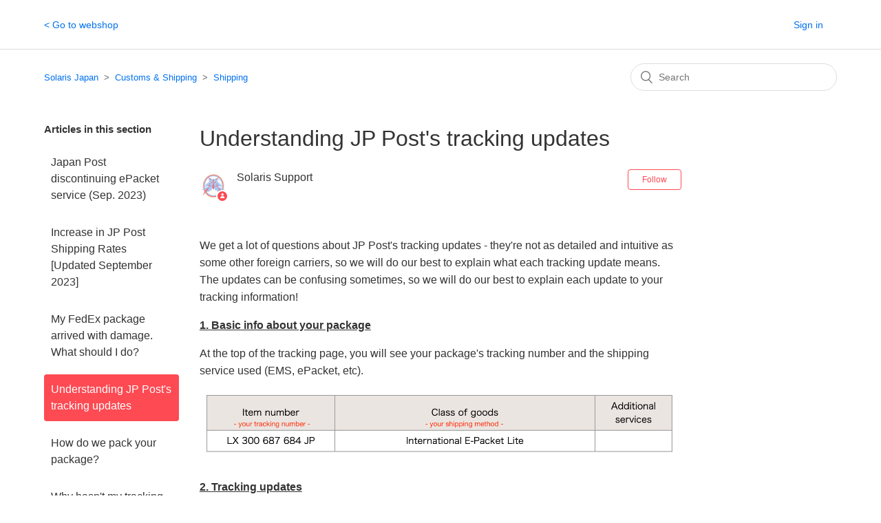

--- FILE ---
content_type: text/html; charset=utf-8
request_url: https://solarisjapan.zendesk.com/hc/en-us/articles/900000413606-Understanding-JP-Post-s-tracking-updates
body_size: 6374
content:
<!DOCTYPE html>
<html dir="ltr" lang="en-US">
<head>
  <meta charset="utf-8" />
  <!-- v26883 -->


  <title>Understanding JP Post&#39;s tracking updates &ndash; Solaris Japan</title>

  <meta name="csrf-param" content="authenticity_token">
<meta name="csrf-token" content="">

  <meta name="description" content="We get a lot of questions about JP Post's tracking updates - they're not as detailed and intuitive as some other foreign carriers, so we..." /><meta property="og:image" content="https://solarisjapan.zendesk.com/hc/theming_assets/01HZM74SNVGD002W5PTRZ6A0SB" />
<meta property="og:type" content="website" />
<meta property="og:site_name" content="Solaris Japan" />
<meta property="og:title" content="Understanding JP Post's tracking updates" />
<meta property="og:description" content="We get a lot of questions about JP Post's tracking updates - they're not as detailed and intuitive as some other foreign carriers, so we will do our best to explain what each tracking update means...." />
<meta property="og:url" content="https://solarisjapan.zendesk.com/hc/en-us/articles/900000413606-Understanding-JP-Post-s-tracking-updates" />
<link rel="canonical" href="https://solarisjapan.zendesk.com/hc/en-us/articles/900000413606-Understanding-JP-Post-s-tracking-updates">
<link rel="alternate" hreflang="en-us" href="https://solarisjapan.zendesk.com/hc/en-us/articles/900000413606-Understanding-JP-Post-s-tracking-updates">
<link rel="alternate" hreflang="x-default" href="https://solarisjapan.zendesk.com/hc/en-us/articles/900000413606-Understanding-JP-Post-s-tracking-updates">

  <link rel="stylesheet" href="//static.zdassets.com/hc/assets/application-f34d73e002337ab267a13449ad9d7955.css" media="all" id="stylesheet" />
    <!-- Entypo pictograms by Daniel Bruce — www.entypo.com -->
    <link rel="stylesheet" href="//static.zdassets.com/hc/assets/theming_v1_support-e05586b61178dcde2a13a3d323525a18.css" media="all" />
  <link rel="stylesheet" type="text/css" href="/hc/theming_assets/547321/29909/style.css?digest=48531321135129">

  <link rel="icon" type="image/x-icon" href="/hc/theming_assets/01HZM74SSCSGR07WDHFVZF7D92">

    <script src="//static.zdassets.com/hc/assets/jquery-ed472032c65bb4295993684c673d706a.js"></script>
    

  <meta content="width=device-width, initial-scale=1.0" name="viewport" />

  <script type="text/javascript" src="/hc/theming_assets/547321/29909/script.js?digest=48531321135129"></script>
</head>
<body class="">
  
  
  

  <header class="header">
  <div class="logo">
    <a href="https://solarisjapan.com/" target="_blank" rel="noopener noreferrer" style="font-size: 14px;">
    	< Go to webshop
  	</a>
    <!--
		<a title="Home" href="/hc/en-us">
      <img src="/hc/theming_assets/01HZM74SNVGD002W5PTRZ6A0SB" alt="Solaris Japan Help Center home page">
    </a>
			-->
  </div>
  
  <div class="nav-wrapper">
    <span class="icon-menu" tabindex="0" role="button" aria-controls="user-nav" aria-expanded="false" aria-label="Toggle navigation menu"></span>
    <nav class="user-nav" id="user-nav">
      
 <!-- <a class="submit-a-request" href="/hc/en-us/requests/new">Submit a request</a> -->    </nav>
      <a class="login" data-auth-action="signin" role="button" rel="nofollow" title="Opens a dialog" href="https://solarisjapan.zendesk.com/access?brand_id=29909&amp;return_to=https%3A%2F%2Fsolarisjapan.zendesk.com%2Fhc%2Fen-us%2Farticles%2F900000413606-Understanding-JP-Post-s-tracking-updates&amp;locale=en-us">Sign in</a>

  </div>
</header>


  <main role="main">
    <div class="container-divider"></div>
<div class="container">
  <nav class="sub-nav">
    <ol class="breadcrumbs">
  
    <li title="Solaris Japan">
      
        <a href="/hc/en-us">Solaris Japan</a>
      
    </li>
  
    <li title="Customs &amp; Shipping">
      
        <a href="/hc/en-us/categories/360000037561-Customs-Shipping">Customs &amp; Shipping</a>
      
    </li>
  
    <li title="Shipping">
      
        <a href="/hc/en-us/sections/360000045381-Shipping">Shipping</a>
      
    </li>
  
</ol>

    <form role="search" class="search" data-search="" action="/hc/en-us/search" accept-charset="UTF-8" method="get"><input type="hidden" name="utf8" value="&#x2713;" autocomplete="off" /><input type="hidden" name="category" id="category" value="360000037561" autocomplete="off" />
<input type="search" name="query" id="query" placeholder="Search" aria-label="Search" /></form>
  </nav>

  <div class="article-container" id="article-container">
    <section class="article-sidebar">
      <section class="section-articles collapsible-sidebar">
        <h3 class="collapsible-sidebar-title sidenav-title">Articles in this section</h3>
        <ul>
          
            <li>
              <a href="/hc/en-us/articles/23489719366297-Japan-Post-discontinuing-ePacket-service-Sep-2023" class="sidenav-item ">Japan Post discontinuing ePacket service (Sep. 2023)</a>
            </li>
          
            <li>
              <a href="/hc/en-us/articles/7077834257561-Increase-in-JP-Post-Shipping-Rates-Updated-September-2023" class="sidenav-item ">Increase in JP Post Shipping Rates [Updated September 2023]</a>
            </li>
          
            <li>
              <a href="/hc/en-us/articles/900004373063-My-FedEx-package-arrived-with-damage-What-should-I-do" class="sidenav-item ">My FedEx package arrived with damage. What should I do?</a>
            </li>
          
            <li>
              <a href="/hc/en-us/articles/900000413606-Understanding-JP-Post-s-tracking-updates" class="sidenav-item current-article">Understanding JP Post&#39;s tracking updates</a>
            </li>
          
            <li>
              <a href="/hc/en-us/articles/360000334181-How-do-we-pack-your-package" class="sidenav-item ">How do we pack your package?</a>
            </li>
          
            <li>
              <a href="/hc/en-us/articles/360000218601-Why-hasn-t-my-tracking-updated-Saver-Seamail-Shipping" class="sidenav-item ">Why hasn&#39;t my tracking updated [Saver Seamail Shipping]?</a>
            </li>
          
            <li>
              <a href="/hc/en-us/articles/360000191422-If-my-order-ships-late-can-I-be-compensated-since-I-chose-Regular-Express-shipping" class="sidenav-item ">If my order ships late, can I be compensated since I chose Regular/Express shipping?</a>
            </li>
          
            <li>
              <a href="/hc/en-us/articles/360000182121-Why-do-I-have-to-pay-additional-shipping-costs" class="sidenav-item ">Why do I have to pay additional shipping costs?</a>
            </li>
          
            <li>
              <a href="/hc/en-us/articles/360000183382-Can-you-ship-from-personal-name-and-not-a-business" class="sidenav-item ">Can you ship from personal name and not a business?</a>
            </li>
          
            <li>
              <a href="/hc/en-us/articles/360000182081-Can-you-ship-in-a-plain-brown-box" class="sidenav-item ">Can you ship in a plain brown box?</a>
            </li>
          
        </ul>
        
          <a href="/hc/en-us/sections/360000045381-Shipping" class="article-sidebar-item">See more</a>
        
      </section>
    </section>

    <article class="article">
      <header class="article-header">
        <h1 title="Understanding JP Post&#39;s tracking updates" class="article-title">
          Understanding JP Post&#39;s tracking updates
          
        </h1>

        <div class="article-author">
          <div class="avatar article-avatar">
            
              <span class="icon-agent"></span>
            
            <img src="https://solarisjapan.zendesk.com/system/photos/105597381/SOL_I1.jpg" alt="" class="user-avatar"/>
          </div>
          <div class="article-meta">
            
              Solaris Support
            

            <ul class="meta-group">
              
                <li class="meta-data"><time datetime="2024-04-07T15:09:43Z" title="2024-04-07T15:09:43Z" data-datetime="relative">April 07, 2024 15:09</time></li>
                <li class="meta-data">Updated</li>
              
            </ul>
          </div>
        </div>
        <a class="article-subscribe" title="Opens a sign-in dialog" rel="nofollow" role="button" data-auth-action="signin" aria-selected="false" href="/hc/en-us/articles/900000413606-Understanding-JP-Post-s-tracking-updates/subscription.html">Follow</a>
      </header>

      <section class="article-info">
        <div class="article-content">
          <div class="article-body"><p>We get a lot of questions about JP Post's tracking updates - they're not as detailed and intuitive as some other foreign carriers, so we will do our best to explain what each tracking update means. The updates can be confusing sometimes, so we will do our best to explain each update to your tracking information!</p>
<p><span class="wysiwyg-underline"><strong>1. Basic info about your package</strong></span></p>
<p>At the top of the tracking page, you will see your package's tracking number and the shipping service used (EMS, ePacket, etc).&nbsp;</p>
<p><img src="/hc/article_attachments/900000599423" alt="Screen_Shot_2020-03-24_at_19.34.42.png"></p>
<p><span class="wysiwyg-underline"><strong>2. Tracking updates</strong></span></p>
<p>You will see a number of different updates to your tracking information once JP Post has collected and processed the package from us. The different updates you may see are:</p>
<ul>
<li><span class="wysiwyg-color-black70"><strong><em>Posting/Collection</em></strong></span> - your package has been picked up and scanned by JP Post.&nbsp;</li>
<li><span class="wysiwyg-color-black70"><em><strong>En route</strong> </em></span>- The package is currently traveling within Japan to its next destination point.&nbsp;</li>
<li><span class="wysiwyg-color-black70"><em><strong>Arrival at outward office of exchange</strong></em></span> - the package has now been received at the import/export location and will be processed.&nbsp;&nbsp;</li>
<li><span class="wysiwyg-color-black70"><em><strong>Dispatch from outward office of exchange</strong></em></span> - the package has left the import/export location (country) and is en route to the next destination.&nbsp;</li>
<li><span class="wysiwyg-color-black70"><em><strong>Item presented to import customs</strong></em></span> - the package is with customs and is awaiting processing.&nbsp;</li>
<li><em><strong><span class="wysiwyg-color-black70">Item returned from import customs</span></strong></em> - customs has cleared your package and it is en route to the next destination.&nbsp;</li>
<li><span class="wysiwyg-color-black70"><em><strong>Processing at delivery Post Office/Item out for physical delivery</strong></em></span> - your package is being prepared for delivery and should be delivering soon.&nbsp;</li>
<li><span class="wysiwyg-color-black70"><em><strong>Final delivery</strong></em></span> - the package has been delivered.&nbsp;</li>
<li><span class="wysiwyg-color-red"><em><strong>Retenti</strong></em><em><strong>on</strong></em> / <em><strong>Item held at delivery depot or delivery office&nbsp;</strong></em></span> - the package is awaiting further action from you (contact information, awaiting pickup, customs charges). This can happen if customs or the post needs additional delivery to process your package, or if a failed delivery attempt has been made. Contact your local post immediately to figure out what the next steps are to have your order delivered.&nbsp;</li>
</ul>
<p><img src="/hc/article_attachments/900000597206" alt="Screen_Shot_2020-03-24_at_19.37.30.png"></p>
<p><span class="wysiwyg-underline"><strong>3. Some considerations</strong></span></p>
<p><span class="wysiwyg-color-black"><em>ONCE YOUR PACKAGE ARRIVES IN YOUR COUNTRY, PLEASE CHECK THE TRACKING TOOL OF YOUR LOCAL POST (SAME TRACKING NUMBER) TO GET MORE DETAILED TRACKING INFORMATION.&nbsp;</em></span></p>
<p><img src="/hc/article_attachments/900000597266" alt="Screen_Shot_2020-03-24_at_19.55.08.png"></p>
<p>If you see the "item was not found" message, it means your package has likely not been picked up yet. If you still this message after 72 hours from when the package was shipped, please contact us.&nbsp;</p></div>

          <div class="article-attachments">
            <ul class="attachments">
              
            </ul>
          </div>
        </div>
      </section>

      <footer>
        <div class="article-footer">
          <div class="article-share">
  <ul class="share">
    <li><a href="https://www.facebook.com/share.php?title=Understanding+JP+Post%27s+tracking+updates&u=https%3A%2F%2Fsolarisjapan.zendesk.com%2Fhc%2Fen-us%2Farticles%2F900000413606-Understanding-JP-Post-s-tracking-updates" class="share-facebook">Facebook</a></li>
    <li><a href="https://twitter.com/share?lang=en&text=Understanding+JP+Post%26%2339%3Bs+tracking+updates&url=https%3A%2F%2Fsolarisjapan.zendesk.com%2Fhc%2Fen-us%2Farticles%2F900000413606-Understanding-JP-Post-s-tracking-updates" class="share-twitter">Twitter</a></li>
    <li><a href="https://www.linkedin.com/shareArticle?mini=true&source=Solaris+Japan&title=Understanding+JP+Post%27s+tracking+updates&url=https%3A%2F%2Fsolarisjapan.zendesk.com%2Fhc%2Fen-us%2Farticles%2F900000413606-Understanding-JP-Post-s-tracking-updates" class="share-linkedin">LinkedIn</a></li>
  </ul>

</div>
          
        </div>
        
        <div class="article-footer__c">
 <p>If you need any further help please contact <a href="mailto:support@solarisjapan.com">support@solarisjapan.com</a></p>
 </div>
          <div class="article-votes">
            <span class="article-votes-question">Was this article helpful?</span>
            <div class="article-votes-controls" role='radiogroup'>
              <a class="button article-vote article-vote-up" data-auth-action="signin" aria-selected="false" role="radio" rel="nofollow" title="Yes" href="https://solarisjapan.zendesk.com/access?brand_id=29909&amp;return_to=https%3A%2F%2Fsolarisjapan.zendesk.com%2Fhc%2Fen-us%2Farticles%2F900000413606-Understanding-JP-Post-s-tracking-updates"></a>
              <a class="button article-vote article-vote-down" data-auth-action="signin" aria-selected="false" role="radio" rel="nofollow" title="No" href="https://solarisjapan.zendesk.com/access?brand_id=29909&amp;return_to=https%3A%2F%2Fsolarisjapan.zendesk.com%2Fhc%2Fen-us%2Farticles%2F900000413606-Understanding-JP-Post-s-tracking-updates"></a>
            </div>
            <small class="article-votes-count">
              <span class="article-vote-label">1 out of 1 found this helpful</span>
            </small>
          </div>
        

        
        <div class="article-return-to-top">
          <a href="#article-container">Return to top<span class="icon-arrow-up"></span></a>
        </div>
      </footer>

      <section class="article-relatives">
        <div data-recent-articles></div>
        
  <section class="related-articles">
    
      <h3 class="related-articles-title">Related articles</h3>
    
    <ul>
      
        <li>
          <a href="/hc/en-us/related/click?data=[base64]%3D%3D--57d261b2831a38bbe5dd8328b1745a5cfe62f5c7" rel="nofollow">Why hasn&#39;t my tracking updated [Saver Seamail Shipping]?</a>
        </li>
      
        <li>
          <a href="/hc/en-us/related/click?data=[base64]%3D%3D--ec3892547156eb4cbc38b2fd5519656bcf222e05" rel="nofollow">My package is being returned. What do I do?</a>
        </li>
      
        <li>
          <a href="/hc/en-us/related/click?data=[base64]%3D--8d0052d948cba0bb41f4e6ed55a624ee9b42de8e" rel="nofollow">How do we pack your package?</a>
        </li>
      
        <li>
          <a href="/hc/en-us/related/click?data=[base64]" rel="nofollow">If my order ships late, can I be compensated since I chose Regular/Express shipping?</a>
        </li>
      
        <li>
          <a href="/hc/en-us/related/click?data=[base64]" rel="nofollow">Why do I have to pay additional shipping costs?</a>
        </li>
      
    </ul>
  </section>


      </section>
      <div class="article-comments" id="article-comments">
        <section class="comments">
          <header class="comment-overview">
            <h3 class="comment-heading">
              Comments
            </h3>
            <p class="comment-callout">0 comments</p>
            
          </header>

          <ul id="comments" class="comment-list">
            
          </ul>

          

          

          <p class="comment-callout">Article is closed for comments.</p>
        </section>
      </div>
    </article>
  </div>
</div>

  </main>

  <footer class="footer">
  <div class="footer-inner">
    <a title="Home" href="/hc/en-us">Solaris Japan</a>

    <div class="footer-language-selector">
      
    </div>
  </div>
</footer>



  <!-- / -->

  
  <script src="//static.zdassets.com/hc/assets/en-us.bbb3d4d87d0b571a9a1b.js"></script>
  

  <script type="text/javascript">
  /*

    Greetings sourcecode lurker!

    This is for internal Zendesk and legacy usage,
    we don't support or guarantee any of these values
    so please don't build stuff on top of them.

  */

  HelpCenter = {};
  HelpCenter.account = {"subdomain":"solarisjapan","environment":"production","name":"Solaris Japan"};
  HelpCenter.user = {"identifier":"da39a3ee5e6b4b0d3255bfef95601890afd80709","email":null,"name":"","role":"anonymous","avatar_url":"https://assets.zendesk.com/hc/assets/default_avatar.png","is_admin":false,"organizations":[],"groups":[]};
  HelpCenter.internal = {"asset_url":"//static.zdassets.com/hc/assets/","web_widget_asset_composer_url":"https://static.zdassets.com/ekr/snippet.js","current_session":{"locale":"en-us","csrf_token":null,"shared_csrf_token":null},"usage_tracking":{"event":"article_viewed","data":"[base64]--1a10cead965dbd17d1b667b5ee736c65a0523202","url":"https://solarisjapan.zendesk.com/hc/activity"},"current_record_id":"900000413606","current_record_url":"/hc/en-us/articles/900000413606-Understanding-JP-Post-s-tracking-updates","current_record_title":"Understanding JP Post's tracking updates","current_text_direction":"ltr","current_brand_id":29909,"current_brand_name":"Solaris Japan","current_brand_url":"https://solarisjapan.zendesk.com","current_brand_active":true,"current_path":"/hc/en-us/articles/900000413606-Understanding-JP-Post-s-tracking-updates","show_autocomplete_breadcrumbs":true,"user_info_changing_enabled":false,"has_user_profiles_enabled":false,"has_end_user_attachments":true,"user_aliases_enabled":false,"has_anonymous_kb_voting":false,"has_multi_language_help_center":false,"show_at_mentions":false,"embeddables_config":{"embeddables_web_widget":false,"embeddables_help_center_auth_enabled":false,"embeddables_connect_ipms":false},"answer_bot_subdomain":"static","gather_plan_state":"subscribed","has_article_verification":false,"has_gather":true,"has_ckeditor":false,"has_community_enabled":false,"has_community_badges":false,"has_community_post_content_tagging":false,"has_gather_content_tags":false,"has_guide_content_tags":true,"has_user_segments":true,"has_answer_bot_web_form_enabled":false,"has_garden_modals":false,"theming_cookie_key":"hc-da39a3ee5e6b4b0d3255bfef95601890afd80709-2-preview","is_preview":false,"has_search_settings_in_plan":true,"theming_api_version":1,"theming_settings":{"color_1":"#fd4a53","color_2":"#ffffff","color_3":"#333333","color_4":"#0072ef","color_5":"#ffffff","font_1":"'Helvetica Neue', Arial, Helvetica, sans-serif","font_2":"'Helvetica Neue', Arial, Helvetica, sans-serif","logo":"/hc/theming_assets/01HZM74SNVGD002W5PTRZ6A0SB","favicon":"/hc/theming_assets/01HZM74SSCSGR07WDHFVZF7D92","homepage_background_image":"/hc/theming_assets/01HZM74TPVKTM6JYWSX17T8021","community_background_image":"/hc/theming_assets/01HZM74VJCRJ2P5N06TV60Z9BH","community_image":"/hc/theming_assets/01HZM74VQ1EART38AATAVGT930"},"has_pci_credit_card_custom_field":false,"help_center_restricted":false,"is_assuming_someone_else":false,"flash_messages":[],"user_photo_editing_enabled":true,"user_preferred_locale":"en-us","base_locale":"en-us","login_url":"https://solarisjapan.zendesk.com/access?brand_id=29909\u0026return_to=https%3A%2F%2Fsolarisjapan.zendesk.com%2Fhc%2Fen-us%2Farticles%2F900000413606-Understanding-JP-Post-s-tracking-updates","has_alternate_templates":false,"has_custom_statuses_enabled":false,"has_hc_generative_answers_setting_enabled":true,"has_generative_search_with_zgpt_enabled":false,"has_suggested_initial_questions_enabled":false,"has_guide_service_catalog":false,"has_service_catalog_search_poc":false,"has_service_catalog_itam":false,"has_csat_reverse_2_scale_in_mobile":false,"has_knowledge_navigation":false,"has_unified_navigation":false,"has_unified_navigation_eap_access":false,"has_csat_bet365_branding":false,"version":"v26883","dev_mode":false};
</script>

  
  <script src="//static.zdassets.com/hc/assets/moment-3b62525bdab669b7b17d1a9d8b5d46b4.js"></script>
  <script src="//static.zdassets.com/hc/assets/hc_enduser-9d4172d9b2efbb6d87e4b5da3258eefa.js"></script>
  
  
</body>
</html>